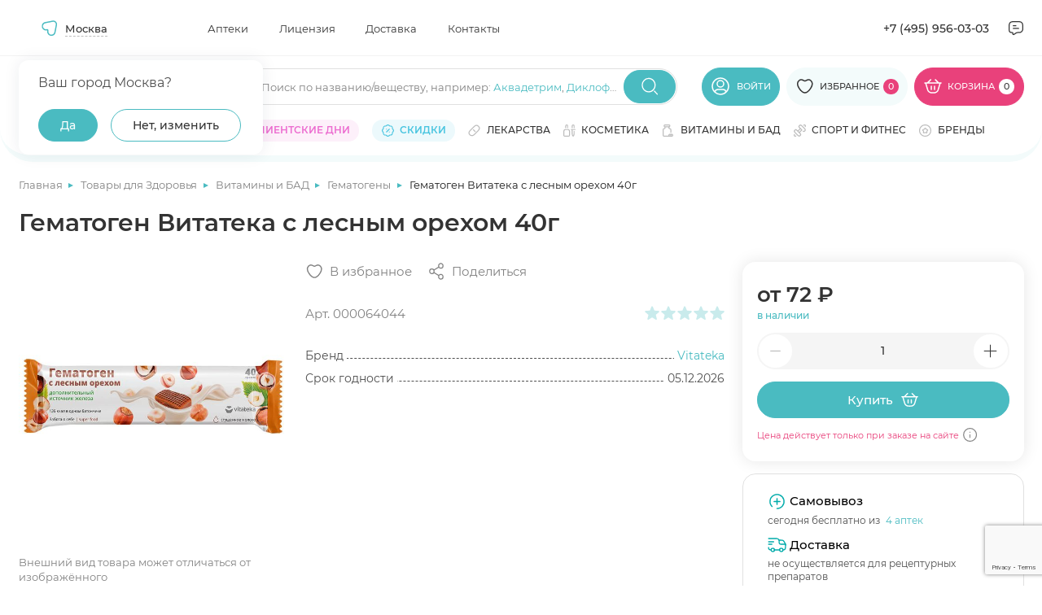

--- FILE ---
content_type: text/html; charset=utf-8
request_url: https://www.google.com/recaptcha/api2/anchor?ar=1&k=6Ldo0LImAAAAAJPYHb2zpTQROaY2r2fDGXOqBwbq&co=aHR0cHM6Ly9hcHRla2kubWVkc2kucnU6NDQz&hl=en&v=PoyoqOPhxBO7pBk68S4YbpHZ&size=invisible&anchor-ms=20000&execute-ms=30000&cb=r0ex54t1e8mg
body_size: 49706
content:
<!DOCTYPE HTML><html dir="ltr" lang="en"><head><meta http-equiv="Content-Type" content="text/html; charset=UTF-8">
<meta http-equiv="X-UA-Compatible" content="IE=edge">
<title>reCAPTCHA</title>
<style type="text/css">
/* cyrillic-ext */
@font-face {
  font-family: 'Roboto';
  font-style: normal;
  font-weight: 400;
  font-stretch: 100%;
  src: url(//fonts.gstatic.com/s/roboto/v48/KFO7CnqEu92Fr1ME7kSn66aGLdTylUAMa3GUBHMdazTgWw.woff2) format('woff2');
  unicode-range: U+0460-052F, U+1C80-1C8A, U+20B4, U+2DE0-2DFF, U+A640-A69F, U+FE2E-FE2F;
}
/* cyrillic */
@font-face {
  font-family: 'Roboto';
  font-style: normal;
  font-weight: 400;
  font-stretch: 100%;
  src: url(//fonts.gstatic.com/s/roboto/v48/KFO7CnqEu92Fr1ME7kSn66aGLdTylUAMa3iUBHMdazTgWw.woff2) format('woff2');
  unicode-range: U+0301, U+0400-045F, U+0490-0491, U+04B0-04B1, U+2116;
}
/* greek-ext */
@font-face {
  font-family: 'Roboto';
  font-style: normal;
  font-weight: 400;
  font-stretch: 100%;
  src: url(//fonts.gstatic.com/s/roboto/v48/KFO7CnqEu92Fr1ME7kSn66aGLdTylUAMa3CUBHMdazTgWw.woff2) format('woff2');
  unicode-range: U+1F00-1FFF;
}
/* greek */
@font-face {
  font-family: 'Roboto';
  font-style: normal;
  font-weight: 400;
  font-stretch: 100%;
  src: url(//fonts.gstatic.com/s/roboto/v48/KFO7CnqEu92Fr1ME7kSn66aGLdTylUAMa3-UBHMdazTgWw.woff2) format('woff2');
  unicode-range: U+0370-0377, U+037A-037F, U+0384-038A, U+038C, U+038E-03A1, U+03A3-03FF;
}
/* math */
@font-face {
  font-family: 'Roboto';
  font-style: normal;
  font-weight: 400;
  font-stretch: 100%;
  src: url(//fonts.gstatic.com/s/roboto/v48/KFO7CnqEu92Fr1ME7kSn66aGLdTylUAMawCUBHMdazTgWw.woff2) format('woff2');
  unicode-range: U+0302-0303, U+0305, U+0307-0308, U+0310, U+0312, U+0315, U+031A, U+0326-0327, U+032C, U+032F-0330, U+0332-0333, U+0338, U+033A, U+0346, U+034D, U+0391-03A1, U+03A3-03A9, U+03B1-03C9, U+03D1, U+03D5-03D6, U+03F0-03F1, U+03F4-03F5, U+2016-2017, U+2034-2038, U+203C, U+2040, U+2043, U+2047, U+2050, U+2057, U+205F, U+2070-2071, U+2074-208E, U+2090-209C, U+20D0-20DC, U+20E1, U+20E5-20EF, U+2100-2112, U+2114-2115, U+2117-2121, U+2123-214F, U+2190, U+2192, U+2194-21AE, U+21B0-21E5, U+21F1-21F2, U+21F4-2211, U+2213-2214, U+2216-22FF, U+2308-230B, U+2310, U+2319, U+231C-2321, U+2336-237A, U+237C, U+2395, U+239B-23B7, U+23D0, U+23DC-23E1, U+2474-2475, U+25AF, U+25B3, U+25B7, U+25BD, U+25C1, U+25CA, U+25CC, U+25FB, U+266D-266F, U+27C0-27FF, U+2900-2AFF, U+2B0E-2B11, U+2B30-2B4C, U+2BFE, U+3030, U+FF5B, U+FF5D, U+1D400-1D7FF, U+1EE00-1EEFF;
}
/* symbols */
@font-face {
  font-family: 'Roboto';
  font-style: normal;
  font-weight: 400;
  font-stretch: 100%;
  src: url(//fonts.gstatic.com/s/roboto/v48/KFO7CnqEu92Fr1ME7kSn66aGLdTylUAMaxKUBHMdazTgWw.woff2) format('woff2');
  unicode-range: U+0001-000C, U+000E-001F, U+007F-009F, U+20DD-20E0, U+20E2-20E4, U+2150-218F, U+2190, U+2192, U+2194-2199, U+21AF, U+21E6-21F0, U+21F3, U+2218-2219, U+2299, U+22C4-22C6, U+2300-243F, U+2440-244A, U+2460-24FF, U+25A0-27BF, U+2800-28FF, U+2921-2922, U+2981, U+29BF, U+29EB, U+2B00-2BFF, U+4DC0-4DFF, U+FFF9-FFFB, U+10140-1018E, U+10190-1019C, U+101A0, U+101D0-101FD, U+102E0-102FB, U+10E60-10E7E, U+1D2C0-1D2D3, U+1D2E0-1D37F, U+1F000-1F0FF, U+1F100-1F1AD, U+1F1E6-1F1FF, U+1F30D-1F30F, U+1F315, U+1F31C, U+1F31E, U+1F320-1F32C, U+1F336, U+1F378, U+1F37D, U+1F382, U+1F393-1F39F, U+1F3A7-1F3A8, U+1F3AC-1F3AF, U+1F3C2, U+1F3C4-1F3C6, U+1F3CA-1F3CE, U+1F3D4-1F3E0, U+1F3ED, U+1F3F1-1F3F3, U+1F3F5-1F3F7, U+1F408, U+1F415, U+1F41F, U+1F426, U+1F43F, U+1F441-1F442, U+1F444, U+1F446-1F449, U+1F44C-1F44E, U+1F453, U+1F46A, U+1F47D, U+1F4A3, U+1F4B0, U+1F4B3, U+1F4B9, U+1F4BB, U+1F4BF, U+1F4C8-1F4CB, U+1F4D6, U+1F4DA, U+1F4DF, U+1F4E3-1F4E6, U+1F4EA-1F4ED, U+1F4F7, U+1F4F9-1F4FB, U+1F4FD-1F4FE, U+1F503, U+1F507-1F50B, U+1F50D, U+1F512-1F513, U+1F53E-1F54A, U+1F54F-1F5FA, U+1F610, U+1F650-1F67F, U+1F687, U+1F68D, U+1F691, U+1F694, U+1F698, U+1F6AD, U+1F6B2, U+1F6B9-1F6BA, U+1F6BC, U+1F6C6-1F6CF, U+1F6D3-1F6D7, U+1F6E0-1F6EA, U+1F6F0-1F6F3, U+1F6F7-1F6FC, U+1F700-1F7FF, U+1F800-1F80B, U+1F810-1F847, U+1F850-1F859, U+1F860-1F887, U+1F890-1F8AD, U+1F8B0-1F8BB, U+1F8C0-1F8C1, U+1F900-1F90B, U+1F93B, U+1F946, U+1F984, U+1F996, U+1F9E9, U+1FA00-1FA6F, U+1FA70-1FA7C, U+1FA80-1FA89, U+1FA8F-1FAC6, U+1FACE-1FADC, U+1FADF-1FAE9, U+1FAF0-1FAF8, U+1FB00-1FBFF;
}
/* vietnamese */
@font-face {
  font-family: 'Roboto';
  font-style: normal;
  font-weight: 400;
  font-stretch: 100%;
  src: url(//fonts.gstatic.com/s/roboto/v48/KFO7CnqEu92Fr1ME7kSn66aGLdTylUAMa3OUBHMdazTgWw.woff2) format('woff2');
  unicode-range: U+0102-0103, U+0110-0111, U+0128-0129, U+0168-0169, U+01A0-01A1, U+01AF-01B0, U+0300-0301, U+0303-0304, U+0308-0309, U+0323, U+0329, U+1EA0-1EF9, U+20AB;
}
/* latin-ext */
@font-face {
  font-family: 'Roboto';
  font-style: normal;
  font-weight: 400;
  font-stretch: 100%;
  src: url(//fonts.gstatic.com/s/roboto/v48/KFO7CnqEu92Fr1ME7kSn66aGLdTylUAMa3KUBHMdazTgWw.woff2) format('woff2');
  unicode-range: U+0100-02BA, U+02BD-02C5, U+02C7-02CC, U+02CE-02D7, U+02DD-02FF, U+0304, U+0308, U+0329, U+1D00-1DBF, U+1E00-1E9F, U+1EF2-1EFF, U+2020, U+20A0-20AB, U+20AD-20C0, U+2113, U+2C60-2C7F, U+A720-A7FF;
}
/* latin */
@font-face {
  font-family: 'Roboto';
  font-style: normal;
  font-weight: 400;
  font-stretch: 100%;
  src: url(//fonts.gstatic.com/s/roboto/v48/KFO7CnqEu92Fr1ME7kSn66aGLdTylUAMa3yUBHMdazQ.woff2) format('woff2');
  unicode-range: U+0000-00FF, U+0131, U+0152-0153, U+02BB-02BC, U+02C6, U+02DA, U+02DC, U+0304, U+0308, U+0329, U+2000-206F, U+20AC, U+2122, U+2191, U+2193, U+2212, U+2215, U+FEFF, U+FFFD;
}
/* cyrillic-ext */
@font-face {
  font-family: 'Roboto';
  font-style: normal;
  font-weight: 500;
  font-stretch: 100%;
  src: url(//fonts.gstatic.com/s/roboto/v48/KFO7CnqEu92Fr1ME7kSn66aGLdTylUAMa3GUBHMdazTgWw.woff2) format('woff2');
  unicode-range: U+0460-052F, U+1C80-1C8A, U+20B4, U+2DE0-2DFF, U+A640-A69F, U+FE2E-FE2F;
}
/* cyrillic */
@font-face {
  font-family: 'Roboto';
  font-style: normal;
  font-weight: 500;
  font-stretch: 100%;
  src: url(//fonts.gstatic.com/s/roboto/v48/KFO7CnqEu92Fr1ME7kSn66aGLdTylUAMa3iUBHMdazTgWw.woff2) format('woff2');
  unicode-range: U+0301, U+0400-045F, U+0490-0491, U+04B0-04B1, U+2116;
}
/* greek-ext */
@font-face {
  font-family: 'Roboto';
  font-style: normal;
  font-weight: 500;
  font-stretch: 100%;
  src: url(//fonts.gstatic.com/s/roboto/v48/KFO7CnqEu92Fr1ME7kSn66aGLdTylUAMa3CUBHMdazTgWw.woff2) format('woff2');
  unicode-range: U+1F00-1FFF;
}
/* greek */
@font-face {
  font-family: 'Roboto';
  font-style: normal;
  font-weight: 500;
  font-stretch: 100%;
  src: url(//fonts.gstatic.com/s/roboto/v48/KFO7CnqEu92Fr1ME7kSn66aGLdTylUAMa3-UBHMdazTgWw.woff2) format('woff2');
  unicode-range: U+0370-0377, U+037A-037F, U+0384-038A, U+038C, U+038E-03A1, U+03A3-03FF;
}
/* math */
@font-face {
  font-family: 'Roboto';
  font-style: normal;
  font-weight: 500;
  font-stretch: 100%;
  src: url(//fonts.gstatic.com/s/roboto/v48/KFO7CnqEu92Fr1ME7kSn66aGLdTylUAMawCUBHMdazTgWw.woff2) format('woff2');
  unicode-range: U+0302-0303, U+0305, U+0307-0308, U+0310, U+0312, U+0315, U+031A, U+0326-0327, U+032C, U+032F-0330, U+0332-0333, U+0338, U+033A, U+0346, U+034D, U+0391-03A1, U+03A3-03A9, U+03B1-03C9, U+03D1, U+03D5-03D6, U+03F0-03F1, U+03F4-03F5, U+2016-2017, U+2034-2038, U+203C, U+2040, U+2043, U+2047, U+2050, U+2057, U+205F, U+2070-2071, U+2074-208E, U+2090-209C, U+20D0-20DC, U+20E1, U+20E5-20EF, U+2100-2112, U+2114-2115, U+2117-2121, U+2123-214F, U+2190, U+2192, U+2194-21AE, U+21B0-21E5, U+21F1-21F2, U+21F4-2211, U+2213-2214, U+2216-22FF, U+2308-230B, U+2310, U+2319, U+231C-2321, U+2336-237A, U+237C, U+2395, U+239B-23B7, U+23D0, U+23DC-23E1, U+2474-2475, U+25AF, U+25B3, U+25B7, U+25BD, U+25C1, U+25CA, U+25CC, U+25FB, U+266D-266F, U+27C0-27FF, U+2900-2AFF, U+2B0E-2B11, U+2B30-2B4C, U+2BFE, U+3030, U+FF5B, U+FF5D, U+1D400-1D7FF, U+1EE00-1EEFF;
}
/* symbols */
@font-face {
  font-family: 'Roboto';
  font-style: normal;
  font-weight: 500;
  font-stretch: 100%;
  src: url(//fonts.gstatic.com/s/roboto/v48/KFO7CnqEu92Fr1ME7kSn66aGLdTylUAMaxKUBHMdazTgWw.woff2) format('woff2');
  unicode-range: U+0001-000C, U+000E-001F, U+007F-009F, U+20DD-20E0, U+20E2-20E4, U+2150-218F, U+2190, U+2192, U+2194-2199, U+21AF, U+21E6-21F0, U+21F3, U+2218-2219, U+2299, U+22C4-22C6, U+2300-243F, U+2440-244A, U+2460-24FF, U+25A0-27BF, U+2800-28FF, U+2921-2922, U+2981, U+29BF, U+29EB, U+2B00-2BFF, U+4DC0-4DFF, U+FFF9-FFFB, U+10140-1018E, U+10190-1019C, U+101A0, U+101D0-101FD, U+102E0-102FB, U+10E60-10E7E, U+1D2C0-1D2D3, U+1D2E0-1D37F, U+1F000-1F0FF, U+1F100-1F1AD, U+1F1E6-1F1FF, U+1F30D-1F30F, U+1F315, U+1F31C, U+1F31E, U+1F320-1F32C, U+1F336, U+1F378, U+1F37D, U+1F382, U+1F393-1F39F, U+1F3A7-1F3A8, U+1F3AC-1F3AF, U+1F3C2, U+1F3C4-1F3C6, U+1F3CA-1F3CE, U+1F3D4-1F3E0, U+1F3ED, U+1F3F1-1F3F3, U+1F3F5-1F3F7, U+1F408, U+1F415, U+1F41F, U+1F426, U+1F43F, U+1F441-1F442, U+1F444, U+1F446-1F449, U+1F44C-1F44E, U+1F453, U+1F46A, U+1F47D, U+1F4A3, U+1F4B0, U+1F4B3, U+1F4B9, U+1F4BB, U+1F4BF, U+1F4C8-1F4CB, U+1F4D6, U+1F4DA, U+1F4DF, U+1F4E3-1F4E6, U+1F4EA-1F4ED, U+1F4F7, U+1F4F9-1F4FB, U+1F4FD-1F4FE, U+1F503, U+1F507-1F50B, U+1F50D, U+1F512-1F513, U+1F53E-1F54A, U+1F54F-1F5FA, U+1F610, U+1F650-1F67F, U+1F687, U+1F68D, U+1F691, U+1F694, U+1F698, U+1F6AD, U+1F6B2, U+1F6B9-1F6BA, U+1F6BC, U+1F6C6-1F6CF, U+1F6D3-1F6D7, U+1F6E0-1F6EA, U+1F6F0-1F6F3, U+1F6F7-1F6FC, U+1F700-1F7FF, U+1F800-1F80B, U+1F810-1F847, U+1F850-1F859, U+1F860-1F887, U+1F890-1F8AD, U+1F8B0-1F8BB, U+1F8C0-1F8C1, U+1F900-1F90B, U+1F93B, U+1F946, U+1F984, U+1F996, U+1F9E9, U+1FA00-1FA6F, U+1FA70-1FA7C, U+1FA80-1FA89, U+1FA8F-1FAC6, U+1FACE-1FADC, U+1FADF-1FAE9, U+1FAF0-1FAF8, U+1FB00-1FBFF;
}
/* vietnamese */
@font-face {
  font-family: 'Roboto';
  font-style: normal;
  font-weight: 500;
  font-stretch: 100%;
  src: url(//fonts.gstatic.com/s/roboto/v48/KFO7CnqEu92Fr1ME7kSn66aGLdTylUAMa3OUBHMdazTgWw.woff2) format('woff2');
  unicode-range: U+0102-0103, U+0110-0111, U+0128-0129, U+0168-0169, U+01A0-01A1, U+01AF-01B0, U+0300-0301, U+0303-0304, U+0308-0309, U+0323, U+0329, U+1EA0-1EF9, U+20AB;
}
/* latin-ext */
@font-face {
  font-family: 'Roboto';
  font-style: normal;
  font-weight: 500;
  font-stretch: 100%;
  src: url(//fonts.gstatic.com/s/roboto/v48/KFO7CnqEu92Fr1ME7kSn66aGLdTylUAMa3KUBHMdazTgWw.woff2) format('woff2');
  unicode-range: U+0100-02BA, U+02BD-02C5, U+02C7-02CC, U+02CE-02D7, U+02DD-02FF, U+0304, U+0308, U+0329, U+1D00-1DBF, U+1E00-1E9F, U+1EF2-1EFF, U+2020, U+20A0-20AB, U+20AD-20C0, U+2113, U+2C60-2C7F, U+A720-A7FF;
}
/* latin */
@font-face {
  font-family: 'Roboto';
  font-style: normal;
  font-weight: 500;
  font-stretch: 100%;
  src: url(//fonts.gstatic.com/s/roboto/v48/KFO7CnqEu92Fr1ME7kSn66aGLdTylUAMa3yUBHMdazQ.woff2) format('woff2');
  unicode-range: U+0000-00FF, U+0131, U+0152-0153, U+02BB-02BC, U+02C6, U+02DA, U+02DC, U+0304, U+0308, U+0329, U+2000-206F, U+20AC, U+2122, U+2191, U+2193, U+2212, U+2215, U+FEFF, U+FFFD;
}
/* cyrillic-ext */
@font-face {
  font-family: 'Roboto';
  font-style: normal;
  font-weight: 900;
  font-stretch: 100%;
  src: url(//fonts.gstatic.com/s/roboto/v48/KFO7CnqEu92Fr1ME7kSn66aGLdTylUAMa3GUBHMdazTgWw.woff2) format('woff2');
  unicode-range: U+0460-052F, U+1C80-1C8A, U+20B4, U+2DE0-2DFF, U+A640-A69F, U+FE2E-FE2F;
}
/* cyrillic */
@font-face {
  font-family: 'Roboto';
  font-style: normal;
  font-weight: 900;
  font-stretch: 100%;
  src: url(//fonts.gstatic.com/s/roboto/v48/KFO7CnqEu92Fr1ME7kSn66aGLdTylUAMa3iUBHMdazTgWw.woff2) format('woff2');
  unicode-range: U+0301, U+0400-045F, U+0490-0491, U+04B0-04B1, U+2116;
}
/* greek-ext */
@font-face {
  font-family: 'Roboto';
  font-style: normal;
  font-weight: 900;
  font-stretch: 100%;
  src: url(//fonts.gstatic.com/s/roboto/v48/KFO7CnqEu92Fr1ME7kSn66aGLdTylUAMa3CUBHMdazTgWw.woff2) format('woff2');
  unicode-range: U+1F00-1FFF;
}
/* greek */
@font-face {
  font-family: 'Roboto';
  font-style: normal;
  font-weight: 900;
  font-stretch: 100%;
  src: url(//fonts.gstatic.com/s/roboto/v48/KFO7CnqEu92Fr1ME7kSn66aGLdTylUAMa3-UBHMdazTgWw.woff2) format('woff2');
  unicode-range: U+0370-0377, U+037A-037F, U+0384-038A, U+038C, U+038E-03A1, U+03A3-03FF;
}
/* math */
@font-face {
  font-family: 'Roboto';
  font-style: normal;
  font-weight: 900;
  font-stretch: 100%;
  src: url(//fonts.gstatic.com/s/roboto/v48/KFO7CnqEu92Fr1ME7kSn66aGLdTylUAMawCUBHMdazTgWw.woff2) format('woff2');
  unicode-range: U+0302-0303, U+0305, U+0307-0308, U+0310, U+0312, U+0315, U+031A, U+0326-0327, U+032C, U+032F-0330, U+0332-0333, U+0338, U+033A, U+0346, U+034D, U+0391-03A1, U+03A3-03A9, U+03B1-03C9, U+03D1, U+03D5-03D6, U+03F0-03F1, U+03F4-03F5, U+2016-2017, U+2034-2038, U+203C, U+2040, U+2043, U+2047, U+2050, U+2057, U+205F, U+2070-2071, U+2074-208E, U+2090-209C, U+20D0-20DC, U+20E1, U+20E5-20EF, U+2100-2112, U+2114-2115, U+2117-2121, U+2123-214F, U+2190, U+2192, U+2194-21AE, U+21B0-21E5, U+21F1-21F2, U+21F4-2211, U+2213-2214, U+2216-22FF, U+2308-230B, U+2310, U+2319, U+231C-2321, U+2336-237A, U+237C, U+2395, U+239B-23B7, U+23D0, U+23DC-23E1, U+2474-2475, U+25AF, U+25B3, U+25B7, U+25BD, U+25C1, U+25CA, U+25CC, U+25FB, U+266D-266F, U+27C0-27FF, U+2900-2AFF, U+2B0E-2B11, U+2B30-2B4C, U+2BFE, U+3030, U+FF5B, U+FF5D, U+1D400-1D7FF, U+1EE00-1EEFF;
}
/* symbols */
@font-face {
  font-family: 'Roboto';
  font-style: normal;
  font-weight: 900;
  font-stretch: 100%;
  src: url(//fonts.gstatic.com/s/roboto/v48/KFO7CnqEu92Fr1ME7kSn66aGLdTylUAMaxKUBHMdazTgWw.woff2) format('woff2');
  unicode-range: U+0001-000C, U+000E-001F, U+007F-009F, U+20DD-20E0, U+20E2-20E4, U+2150-218F, U+2190, U+2192, U+2194-2199, U+21AF, U+21E6-21F0, U+21F3, U+2218-2219, U+2299, U+22C4-22C6, U+2300-243F, U+2440-244A, U+2460-24FF, U+25A0-27BF, U+2800-28FF, U+2921-2922, U+2981, U+29BF, U+29EB, U+2B00-2BFF, U+4DC0-4DFF, U+FFF9-FFFB, U+10140-1018E, U+10190-1019C, U+101A0, U+101D0-101FD, U+102E0-102FB, U+10E60-10E7E, U+1D2C0-1D2D3, U+1D2E0-1D37F, U+1F000-1F0FF, U+1F100-1F1AD, U+1F1E6-1F1FF, U+1F30D-1F30F, U+1F315, U+1F31C, U+1F31E, U+1F320-1F32C, U+1F336, U+1F378, U+1F37D, U+1F382, U+1F393-1F39F, U+1F3A7-1F3A8, U+1F3AC-1F3AF, U+1F3C2, U+1F3C4-1F3C6, U+1F3CA-1F3CE, U+1F3D4-1F3E0, U+1F3ED, U+1F3F1-1F3F3, U+1F3F5-1F3F7, U+1F408, U+1F415, U+1F41F, U+1F426, U+1F43F, U+1F441-1F442, U+1F444, U+1F446-1F449, U+1F44C-1F44E, U+1F453, U+1F46A, U+1F47D, U+1F4A3, U+1F4B0, U+1F4B3, U+1F4B9, U+1F4BB, U+1F4BF, U+1F4C8-1F4CB, U+1F4D6, U+1F4DA, U+1F4DF, U+1F4E3-1F4E6, U+1F4EA-1F4ED, U+1F4F7, U+1F4F9-1F4FB, U+1F4FD-1F4FE, U+1F503, U+1F507-1F50B, U+1F50D, U+1F512-1F513, U+1F53E-1F54A, U+1F54F-1F5FA, U+1F610, U+1F650-1F67F, U+1F687, U+1F68D, U+1F691, U+1F694, U+1F698, U+1F6AD, U+1F6B2, U+1F6B9-1F6BA, U+1F6BC, U+1F6C6-1F6CF, U+1F6D3-1F6D7, U+1F6E0-1F6EA, U+1F6F0-1F6F3, U+1F6F7-1F6FC, U+1F700-1F7FF, U+1F800-1F80B, U+1F810-1F847, U+1F850-1F859, U+1F860-1F887, U+1F890-1F8AD, U+1F8B0-1F8BB, U+1F8C0-1F8C1, U+1F900-1F90B, U+1F93B, U+1F946, U+1F984, U+1F996, U+1F9E9, U+1FA00-1FA6F, U+1FA70-1FA7C, U+1FA80-1FA89, U+1FA8F-1FAC6, U+1FACE-1FADC, U+1FADF-1FAE9, U+1FAF0-1FAF8, U+1FB00-1FBFF;
}
/* vietnamese */
@font-face {
  font-family: 'Roboto';
  font-style: normal;
  font-weight: 900;
  font-stretch: 100%;
  src: url(//fonts.gstatic.com/s/roboto/v48/KFO7CnqEu92Fr1ME7kSn66aGLdTylUAMa3OUBHMdazTgWw.woff2) format('woff2');
  unicode-range: U+0102-0103, U+0110-0111, U+0128-0129, U+0168-0169, U+01A0-01A1, U+01AF-01B0, U+0300-0301, U+0303-0304, U+0308-0309, U+0323, U+0329, U+1EA0-1EF9, U+20AB;
}
/* latin-ext */
@font-face {
  font-family: 'Roboto';
  font-style: normal;
  font-weight: 900;
  font-stretch: 100%;
  src: url(//fonts.gstatic.com/s/roboto/v48/KFO7CnqEu92Fr1ME7kSn66aGLdTylUAMa3KUBHMdazTgWw.woff2) format('woff2');
  unicode-range: U+0100-02BA, U+02BD-02C5, U+02C7-02CC, U+02CE-02D7, U+02DD-02FF, U+0304, U+0308, U+0329, U+1D00-1DBF, U+1E00-1E9F, U+1EF2-1EFF, U+2020, U+20A0-20AB, U+20AD-20C0, U+2113, U+2C60-2C7F, U+A720-A7FF;
}
/* latin */
@font-face {
  font-family: 'Roboto';
  font-style: normal;
  font-weight: 900;
  font-stretch: 100%;
  src: url(//fonts.gstatic.com/s/roboto/v48/KFO7CnqEu92Fr1ME7kSn66aGLdTylUAMa3yUBHMdazQ.woff2) format('woff2');
  unicode-range: U+0000-00FF, U+0131, U+0152-0153, U+02BB-02BC, U+02C6, U+02DA, U+02DC, U+0304, U+0308, U+0329, U+2000-206F, U+20AC, U+2122, U+2191, U+2193, U+2212, U+2215, U+FEFF, U+FFFD;
}

</style>
<link rel="stylesheet" type="text/css" href="https://www.gstatic.com/recaptcha/releases/PoyoqOPhxBO7pBk68S4YbpHZ/styles__ltr.css">
<script nonce="34pHYRgS6ExmxENVLNIXCQ" type="text/javascript">window['__recaptcha_api'] = 'https://www.google.com/recaptcha/api2/';</script>
<script type="text/javascript" src="https://www.gstatic.com/recaptcha/releases/PoyoqOPhxBO7pBk68S4YbpHZ/recaptcha__en.js" nonce="34pHYRgS6ExmxENVLNIXCQ">
      
    </script></head>
<body><div id="rc-anchor-alert" class="rc-anchor-alert"></div>
<input type="hidden" id="recaptcha-token" value="[base64]">
<script type="text/javascript" nonce="34pHYRgS6ExmxENVLNIXCQ">
      recaptcha.anchor.Main.init("[\x22ainput\x22,[\x22bgdata\x22,\x22\x22,\[base64]/[base64]/[base64]/[base64]/[base64]/[base64]/KGcoTywyNTMsTy5PKSxVRyhPLEMpKTpnKE8sMjUzLEMpLE8pKSxsKSksTykpfSxieT1mdW5jdGlvbihDLE8sdSxsKXtmb3IobD0odT1SKEMpLDApO08+MDtPLS0pbD1sPDw4fFooQyk7ZyhDLHUsbCl9LFVHPWZ1bmN0aW9uKEMsTyl7Qy5pLmxlbmd0aD4xMDQ/[base64]/[base64]/[base64]/[base64]/[base64]/[base64]/[base64]\\u003d\x22,\[base64]\x22,\x22wrITw5FBw6PDkn/[base64]/DucKJw7PDthfCl8KCw5rCqFrDqsKewrkVTVdgKE4mwoPDn8O3axHDgBETZcOGw69qw5kqw6dRPVPCh8OZLk7CrMKBFsOHw7bDvQdyw7/CrEdPwqZhwrTDuxfDjsOGwotEGcK1woHDrcOZw7rCtsKhwopuPQXDsC9sa8O+wpTCucK4w6PDsMK+w6jCh8KnPcOaSEHCosOkwqwmC0Z8H8OlIH/CksKkwpLCi8OJS8KjwrvDvn/DkMKGwqbDnld2w7/CrMK7MsOjNsOWVFlgCMKnUi1vJhbCr3V9w45gPwlzIcOIw4/Di2PDu1TDtcOJGMOGRsOGwqfCtMK4wqfCkCc2w7JKw70VdmccwoHDt8KrN3IJSsOdwohjQcKnwofChTDDlsKML8KTeMKxUMKLWcK5w4xXwrJvw48Pw640wrELeQbDuRfCg05Vw7Atw5osPC/Cm8KrwoLCrsOeBXTDqT7Dn8KlwrjCuQJVw7rDpMKAK8Kdd8O0wqzDpUhMwpfCqCnDpsOSwpTCtsKeFMKyAxc1w5DCqXtIwogowoVWO2RWbHPDqsOrwrRBRTZLw6/ClR/DijDDhxYmPm5uLQAqwqR0w4fCkMOCwp3Cn8KGT8Olw5chwrcfwrEiwofDksOJwrXDvMKhPsKtIDs1WURKX8Olw4dfw7Mhwp06wrDCtBY+bGNud8KLI8K7SlzCusOIYG5Gwo/CocOHwpbCtnHDlUvCvsOxwpvCtsKLw5M/[base64]/CkTDDnWdbDlZ5csO4dMOLw4N2J2XCgy9cB8KGSiZUwpgJw7bDusKfBsKgwrzCksKBw6Nyw61+JcKSDHHDrcOMbMODw4TDjzHCi8OlwrMBFMOvGg7CpsOxLkZuDcOiw5/[base64]/CqGLDlsKYw5zDrV7DuVnCh8OwRGhUGcK8w4AlOGzDjcKqwowRGC/[base64]/[base64]/DtMOnw7cDGnPCl8KYI00sLlHDpcK5w6kJw617NcKZTkDCoEQ8a8KHw7/DiG9RJU0sw4rCpw90wqF1woTCp0TDsXdDEcKqelbCpsKrwp8MTArDkALChTFiwq7Du8K5V8OHw6xow4zCvMKEIXIWIcOFw4DCpMKHRMOxURTDvGcZQ8Kiw6/CnhhBw5gRwpUrcXbDp8ObchLDpHNcecO/[base64]/Cm8OZwo/CmX/DisOsw43CpMKXQG5CRRHDuCLCnMKEQD7DgB3ClAPDtsOPwql+wrxtwrrDj8KSwrLDncK7J0fCq8KGw49IX14/wpV7ZsOZN8OWPcKewokNwrrDhcO/w5RrecKcwovDpiUuwrXDjMKIW8KrwooEdsOON8KrDMOzY8O3w67DtnbDisKzK8OdfzTCtEXDunItwotSw5/[base64]/[base64]/DgMOSwqPDr8OyGnkmZMOaw6NUDQplwrUsecKwbcKCwr9tasOzcxcBYcKkMsKcw77Do8ObwocCNcKbCErDk8OiPTvDscKOwovCjTrCksOUIw5qKcOgw6XDmi8Qw4HCicOxWMO4w5dHFsK3aELCosKvwojCnCbCgANvwp4SeGhRwo/[base64]/CgxN/[base64]/CnEFawqJ8UBwyw7wCw4DCvS9eWzZXw7Ntc8OqN8KnwoXDgMKMw6Z5w6LDhRXDt8Omw4gUCsKZwpNew7p1E1Rxw58GfMKtGDvDhsOgLsKIJsK4PsKGP8OxVCDDusOJPMOvw5MqEDouwrLCuEvDpyLDnMKRHgbDsG0NwqFDOsKdw4ovw5tqSMKFHMOBAyEjFw5fw4oawp/CixbDrl9Ew63Dg8OVMAcCU8KgwrLCk3t/w4oJXMKpw7LCvsKsw5bCkXHCjHpeT0cKBMKBAcK+e8KQd8KGwoxCw5Z/w4MgKcOvw4xXJsOqUENqR8OZwrYAw6rChydoVC1uw6Rjw7PChCxOwoPDncKETScYOsKjBl7CkxzCl8KhfcOECEDDhkHChcKnXsKcwoZBwpzDvcKTKnjDrMOVD0cywrt+bGXDlkbDmlXDh1/[base64]/CssO5FGPCusKpwoEuXkUIOyNvw7sVa8KMQXRcE1QCNMOKI8K7w4I3VAzDo0QYw7MjwrIbw4vCnGrCmcOOAkEYKsKrFx99GEbDmnNGMsK0w4ULf8K+S2jCiS0DAhXDq8OZw47DmcK0w6rDlHHDisK+F1/CvMOzw6fDhcKsw7N/NVgcw5RnIMK3w40+w7IgC8OFDDjDrsOiw5bDgMOtw5bDsFBHwp0SBcOrw5vDmQfDk8OkK8Oqw4lpw4MBw6MAwoRbTgjDt3EEw5xzccO/w6hFF8KWTMOEGDFow4LDlDTChV/CrwnDjybCo2nDmFMEcXvCiHPDhGd9YsOOwpcDwrB/[base64]/w6jCjSlpEMK2w43CnSVvFi3Dn8K0woATw5XDhllvAMKXwq/[base64]/DrkMTw458w7HCujvDo8KwX8K0w4/DiMK0w6wQEiR3w65hacKzwrbDvXzCs8KWw6E0wqXCjsKSw6PCqTxiwq3DlzgXA8OTaiQjwpfClMK/w4nCix9lU8OafcOZw41XesOTEFcZwrt5QcKcw4Nzw75Cw6zDrG8Xw4vDs8KewojCgcOiIG4uKcOTWA/DljLChzdIwr7DoMKawobDtGPDusK/[base64]/DrsOlw4oywrnDt8OyTwvDmsKaw5cUasKQwpDDiMK+Ei91VzDDuFMWwrR2esK5OsOEw7svw4Atw4TCpMKbLcOpwqVawojCgsKCwqg4w4PDiGbDmsOyVkZ6wo/[base64]/DlEnDlcOyTnHCjUjDsgV5KsO9wojDnEENwoPCvMKVOndTw5PDrMOKR8OPcCTDhTXDjwkiwqEOZGzDncK2w5Ipdg3DjhjCr8KzBWzDt8KWMDRIVMK7LhZKwqfDusOhHG0iwpwrRiMVw78pBg/DnsOSwqAMOsO2w4vCjMOZFjDCpcOKw5bDhxjDnMO4w5c7w74cDW/CjcKTC8OZRDjCicKxCUTCusOswoZRehc1w7YINlMzVMOVwqVHwqjCmMOsw5VUWxrCq0MQw5MLw7I5wpIiw7BKwpLCgsO5w5AWf8KHFSLDhMKswqBswp/DvXLDmcO5w7olPDUSw43DgMKWw6ZEVzgUw7zDkmDCgMOWKcK0w6DDtgBwwoVzwqMtwrXCjsKvw6JqaUvDqDnDrQ/DhsKuf8K0wr49w6HDj8O+IgjCj2LCnG7CkkXChcOlWsOqf8KxaA/[base64]/Do8OVwqXCiSpxwrHCr8KLe8OywrTDj8Oaw5Bdw7LCncKtwqI2wrfCqcO1w5dxw5jDs0ogwrPCssKhw7pgwpgpw7sZC8OPQxbClF7DisK0w4I7w5bDsMKzcH/CucK2w6jCvxBVccKiwol7w7LDucO7bsKTO2LCkzDCu13DinEHQ8K6aArCnMK2wq5uwpkrV8KcwqjDum7DmcOJEW7DrVY/[base64]/CgcOcw4dzw5HCpinDlsKmwpA4O1QBwrt0c8Khw5/CiX3CnWbClBvDrsOuw5JTwrLDtcOmwp/CsjltSsOiw53DjMKywrBEL1nDnsOswr8ObMKDw6bCnsODw4rDo8K1w4PCmRHDgMKAwp9kw6RBw58XEMO/f8Kjwol5fsK1w6bCiMOjw6kqUTc3ZybDm1fCplfDrn/[base64]/CocOzwr3Dv8KUw5/CiMOwRURqDB/CkcO9PSpNTDARdxdsw73CgsKKRgrCm8KFHUTClB1owo4ewqTCs8KwwqRrH8Klw6AHVDzDisOyw69meDjDintxw5bCnMOew7XCtRPDunXDj8K1wrw2w4p8STYzw5bCvinDtMKawqdUw7rCpsO4X8ObwrJNwqUSw6TDsWjDg8OQNn/[base64]/Dp1jDh8ORwo7DjUMZfMK+w47DqEFgw6htd8Orw5cABcKIKwZxw5I2a8O0CjBfwqcfwqJmw7ADRxMHNzzDjMO7ZyjCuDsXw6HDqsKzw6HDhHDDvGvCpcKYw4AMw6/DqUdJBMOOw58gw4bClTDDjDzDqsOxw6bCpQ/CksOBwrfCp3XDr8OFwpzCjcOOwpPDtUcLXsOxwpkmw53CoMKfUm/Cl8OeCWXDmhnCmTA8wq7DoDDCtmzCtcK+Tl7ChMKzwoJkPMK0Ngw/EyHDnHIwwolzBETDg2/DgMOKw4kvwrpiw7tnEsO/[base64]/[base64]/wo3DrFUJwo0kwq3CpcOZfsOmw5TCpichw6Jbc0LCmiXDmgBowq8CFWPDpSQxw65swr12WsKnQkcLwrI1N8KrakgFwqtiw7fCgREfwrpuwqEzwoPDnm5UFg83M8KIUcOTEMOqIjYFe8Kjw7HClcODw6tjHcKyA8OOwoPDrsOUd8OEw7PDtSJzO8OJCmxtZ8O0wpMwUi/CoMKEwoEPVEB5w7JFK8KEw5VnPsKrwo/DilcUfFcsw4QdwoMyFnpsfcOfe8OCIxHDh8KQwq7CrFtNOcK9VlA2wovDnMK9EMKeZcKiwq1jwq/[base64]/[base64]/CqS3DiinCqzbCoWBfwoRkQHZew4fCqMKcRB3DgcOuw4TCmUx+wpMqw6vDvhDCqcKsUMOCwonDgcKQwoPCiUXDm8O6wqdXMnjDqsKrw43DuwlXw55pJg7DhydfS8OAw5PDrHh2w6ZoAXfDucK/XTt4YVAGw5XDq8KrQx3DpQVaw64Cw4HCtcKeS8KEC8Kyw5l4w5NRKcKVwrzCnsKkaSjDkXbDpxB1wrDDny0JMsK9WH9PLUtmwr3Cl8KTOUJQUj/CqsKLwr4Ow6fCqsOEIsKLYMO6wpfChwRgaELDjxpJw70bw7fCjcOwVBQiwrTDhmYyw5XCo8K8OcOTX8K9RBpfw7jDoh7Cs2PDoWQrBcOpwrNKXHITwrV/PS7ChjVJbcKDwq3DrD1PwpPCtgHCqcO/wqbDvhvDtcKEPsKrw5HDoAjCk8Onw4/CiR3Cg3x7wrIAw4QNenrClcOHw4/DgsO9TsOwFhTCgsO1SGdow7ADHWjDtw3DglE5KMK5NFbDjgHCjsKOwqvDhcKAXU5gwrrDn8KYw59Kw7wVwqrDsh7CoMO/w7lBw5o+w7RMwqYtJ8KtLBfDi8OWwrLCpcONOsOewqPCvFEqYcOGbHDDvmR5WMKAFcOow7hUfVdVwpU8w5rCscO9ZlHDrMKfcsOSLMOfw4DCh31ZYcKZwox/Hl/CohbCshDDjMOGwrZUCj3CncO/wpXCrRdXc8KBw67DgMOGG17Di8O/w61mNEImw70ww5zDr8OoH8Oww4HCgcKrw5U7w6Jlwr5Tw4LDocKqFsO/KGTDjMKcZUQ+ACrCsDk1biTCqMKsfsO3wrstwot2w5xTw7DCqMKXwqhZw7/CucO4w5Fsw63DvMO8w4E4NsOpDcOtUcOlP1RROzHCpsOsFcK6w6XDvMKfw6PCrCUWwpDCtSI3CUDCkVXDmEvCpsO7YBbChMK7JhcRw5XCu8KAwr5lecKkw7wKw4Qiwq8USyNwT8Kawq9bwqjDmEfDucKyPRbCuB3Dg8KGwrhlbk0uEzLCpMO/K8Ome8O0d8Ocw4cBwpnDs8O0aMO2wrhIOsO7MVzDrz9swozCvcOBw4cnw4TCg8KuwrkMZ8KMdsKJGMK5ccOmPwXDtjlqw7Ntwp/[base64]/wr9Uw7ALwrZKc2RRXsOgaMOcwpt2wqxRw5zDk8KRKMOOwod8IjkeaMK+w75YBA1lchIVw4/Dj8O5C8OvPcO9FW/CkjrCvsKdGsKOPB4iw5PDusOYfcOSwqJvG8KxK0nCjMOgw47DlkXCqy0Cw5HCqMOsw6o4T3trd8K6ZxTCnjnCp0QVwoPCicK0w6bDkxfCpHJbLEZBZMKhw6g6QcODwr5swrJDasKawq/[base64]/CqXPCk3zCtg/Dp3U7wrsrejXCrsKIw67CocKMwqJoNB3CksKqw5HDlGF/K8KQw6TCkRUDw6FIVg8cw4Que1jDolNuw4QcEA8hwqHCpnILwpp9V8KvLBLDj1fCv8O1wqLDncKRccOuw4kQwp7CrsK3woZ5MsOrwofCh8KWA8KUUDXDq8OlUCzDok5HEcKDworCmsOea8K+a8KBwrPCrk/DvkrDnhTCvlzCk8OyGg8jwptBw5TDu8KSBXPDmXHCixUPw6fCtMOPPcKmwps8w58kwpPCh8O8csOrLmDCmsKaw5zDswDCpWDDkcKRw4xiJsO4TU85Z8KtKcKqXsKpL2YOB8K6wrw0Cl7CpMOfXMOCw7M/wrMIbSQkw4dKwprDisKmUMKLwoIdwq/[base64]/DpCc0DcOtwo7DvMORw6JzR8OuBMOYwqTDiMOwcDllwo7DjkzDhsOaf8OYwq3CuUnCqQ9OOsOoHwQMDcOuw5AUw6IwwrXCm8OQHBB5w4DCpiHDiMKtUAohw57CjjTDkMOWwpbDuwHCtDY2VG/DvSopCsKQwp7Cgw/Di8K+GgDCngJUKWh2VMKubEjClsObwpJCwqgnw6BSKsKCwpXCtcOvwrjDmnzCgQEdKsK6NsOvH2LCl8O3fChtQMOrQSdzGTDDhMOxwoDDtV/[base64]/AzbDl8ORw4IRQTLDp18+DC4ZXMOyEibCqsKCw7RDcjlINVPDq8KjCsKfPcKMwobDlcOPPETCn0DDuBhrw4PDqsOHW0XDozIKSUXDgGwBw7okDcOJBibDlzXDo8KSBCArTkHCmApXw7U6dFtxwoRbwrEdTHjDrcOxwrfCq2YSWsKCOsKdasOuSl06FsOwFcKKwod/[base64]/ccKCw7HDj8OyfMOCTMOvLcOYIhRUT20nwpfCqsOmPx9vw7DCuQbDvcKkw6bCq1vChGlGw6JLw654DMOwwoTChCslwqjDjjjDhsKAMcOMwqohCsK/cShhOcKRw6VgwpfDiBHDmcO/w7DDjsKcw7Ygw7/ChErDnsOnKMK3w6DDncOKwobCgkfCpVFFX0HCuwkHw6saw53CnDLDtsKRw5rDuR0nHcKcwpDDpcKlA8OlwoUdw5fDucOnw77DisOGwofDjcOHEjU8RTYFw40yI8OkEMONUxZZAyYNw4LChsOgw70kw63DrS0vw4YDwq/CjnDCqgNSw5LDtAbCgcO/XCBRIAPClcK7Q8K9woA5bMKowozCrDLCi8KHDcOcWhHDjRQYwrvCvD3CiTx/MsKLwrPDr3TDpcOcLcOZRHYiBsOww5AoBTTDnSTCsldCO8OGMcOVwpbDvRLDhsOPWCTDminCmXNiesKEwozDhAbChjbCt1XDiUfDmWDCrgJ/ADrDnsKWA8O3wojCh8OgS30OwqnDkMO1wqUwWh4UM8KOw4NjKcO+wqtaw7HCtsO6FHgFwqLDoiYHwrvCh19Iw5AawppBTy7CgMOnw4PCgcK4eC7ComTCn8KSAsOxwoBjSGHDlwzDjkYbEcO4w6hvUcKACg3CuQPCrkR/w7BfByvDpsKXwrUcwqPDg27DrkdUbVwiNcOpayUEw7FjMsOZw4hpwp98fi4Hw4gmw4XDgcO4E8Oaw5fCuS/[base64]/DjTzCkcO4AsOlMAHDhsK5w5zDlTlQwpwpFD14w5UidsOjGcOiw6M1OhhYwqt+FTjCumVkZ8O5UTA+LcKkw4jDqF17Q8KjWsK3X8OnKiHDjFvDgMKFwonCh8Kvwp/DosO/VMKawrsCS8KCw68iwqXCrCYVwoRIw4vDiijDtQEEMcOxIMOPeSZrwpEkZsKVHMO6KBtWF1bDjS/DkmzCtxLDocKmScKKwo7CoCc4wokvYMKFEhXCh8O0w5xCR0Rwwrg7wppfKsOWwrMVME3DlSEkwqxjwrMmej4rw7vDqcOEW0nCmQzCiMKud8KVO8KLFghEbMKDw6fCscOtwr94QMKSw5kXEDszeCTDs8KpwoVhwrMbKcK0w7Y1DUUeCgnDowtbw57ChsObw7/[base64]/CjStVIHVAJAQ2OsOuwp1xw5ckwrTDtMOEC8K1DsOzw4LCoMOnfFXDjcKPwrrDgQAjwqVnw6DCrsOgIcKIAMOEHSNIwo5Kf8OJEXsZwp3DuzrDil97wpZCKXrDusKkIWdHPwDDgcOmw4ArdcKmw6DCmsOZw6TDoh4LdEjCvsKHwoTDvXAiwovDoMOPwrwLwp/DtMKzwprCm8K1Rx5gwr/ChHHDplcgwovCn8KDwpQfFMKXw69wGMKFwqEkCcKfwqLChcK9eMO2OcKTw4rCpx/[base64]/ECnCjcKlKsOUZ0vDg8KBasO4XMKjflTDvTnDvsKnZ1QuTcORccOBwqnDmknDhkFBwp/Di8OfRcOfw53Dn1jDk8KRw4DDrsKFfsOJwqHDpQZpwrdzacKPw7TDhFFASF/Do1xnw5/Cg8KKfMOOwoPDkcKWS8Kxw6ZyD8OkasKdYsOoOkFjw4trwpA9woxCwofChXF2wo4SE2TCuw8kwpjDocKXJAITPCJJZGHDjMOuwpHCoQNyw4hjIRx4QU0jwoV+cAczF3snMk/CogBLw5vDqQ7Cn8Oow6DCpkQ4fEM8wpDCmErCjsOpw7Rtw4BBwr/Dv8KuwpgJeinCtcKdwqwPwrRnwr7Cs8Kyw4jDpmhSUxApw7BHN14kVAHDjsKcwpFSZUdIRUkBwr/[base64]/Kn7DocOlw4dmR8KBwrI0Q29Jwpprw7g1csOOYRrDpH41bsOvIRELQMO7wqs0w73Dv8ODWQzDvwLDgzTCkcO7IynCr8Ocw4HDsFXCrsOjw4fDsT8Sw6zDlsO+IzNgwr8uw49dAEDDuA19B8O3woBywp/DjR1Vwo14ScKSE8OwwovDksKGw7rCoSg6wpZKw7jCiMKvwq3CrnvChsK6S8O2wojCgXRELk4/[base64]/Cpg0VwoFZwrrDrBU7w4gQYC0nY8OZwo0Dw686w649BlhLw4FhwrFqcUsWBcOrw7HDkEh6w6Jzfxo0RnvDhMKLw4JWIcO/BcOvI8OxLsKgwrPCozYswpPCvcKZLMOZw4lzC8OxcztOAmdLwrtrw6ZUPMK7d1jDsTEqJMO/[base64]/TcOmw6VMUidxCVLCqMOzZmwJKDDCsWw4w7vCiSNXwqPCqTfDrQFmw6PCosO6UBvCtMO2RsOVw7duRcO/wqMpw5hEw4DCtsOJwrZ1fSTDrMOoMlkjw5HCviliGMO3MAbCnBIHUhHDmMKlNQfCssOrwpsMwrTDv8KBd8OlRhDDjsOFMXNoIXgeRcOMI30Tw7B9BsOSw43Cjld4KXPCvQHDvDAjfcKRwopjUEsRZD/CisKww7EeLMK3d8O8OwVtw5NKwpHCqinCvMK8w6DDhsKVw7HDnTUDwprDp00Twq3DhMO0RMK0w47ClcKkUnTCtsK7bsK/CMK5w7J4esKwYEzCssKeMSDDpMOYwoHDhcOAEcKEw7rDkFLCvMO4UMKvwpU+BGfDtcOJM8OvwoIlwo9Bw40SFcK5e392wohWwq8FNMKewpvCkjU6WsOYfAR/[base64]/CkT3DksKmwpjDt1HCkMOyUDFTJyzCuRbCkcOQJ8KSHE3CkcK9WEE3csKIKkbCgcKfC8O2w6RpYGQYw5vDr8KWwrPDpVk/woTDqcKMJsK/K8K4RTrDvWUzUiLDm3jCoB/ChTYXwrI1EsONw4JqVcOAccOrG8ORwqNGBGrDuMOew6RLPsOBwq5pwr/Cm0dVw7fDrSlGVWF/JAzDn8KHw5ckwoLDjcOdw7ohw53Dh2IWw7QMZMKiZ8OBS8KDwqHCksKFKQnCilw3wr0wwrxIwrkQw59GFMOPw43DlxctF8KwWWLDrMOTJFbDn35LfmXDsSvDpmbDscK/woxkwrJvAArDqX8+w77Ci8Klw6FsfsKJaBXDnhPDq8O4w7kyWcOjw4R+dsOAwqnCgMKuw4/[base64]/DmQ9tFxZ/[base64]/[base64]/[base64]/DgCvCsMORaxbCkxPDkGFANcOBwrLCo8OzwpVOw743w652Q8OIbcKdRcKCwoMwXsK7wpRMKQ/[base64]/[base64]/KkI0KgVxwrHCkGPCmMKlcyXDv1DDnmMsTz/DmAIBPcKwScO3PkvClnvDsMO3wqVWwrEjIBvCtMKdw7sBCFjCnBzDvWd5I8OCw5HDsDx6w5PCrMOkK1gLw6XCs8OeS0zCglULw5lWdsKMccKWw73DmETDucKnwqXCv8Knwop8asOrw43CnT8Nw63DpsO0bS/CrDY0LyHCknzDlsODw69JIDjDiDHDucOAwphFwovDnGDDvi0DworDuxHCm8ORFwENMFDCtxTDscOpwr/[base64]/IsODYW7DisOcwo9KT8OMCAxRw7LCoMKqEsOWw4TCtx7CuU0HGTc5Jw3Dj8K7wqLDrxxBbcOJJ8O8w5bDrsO5CcO+w5YzAMOOw6o9wodGw6rDv8KNUMOiwqTDgcKeW8KZw6vCmMKrw5/DpEzCqDEgw6AXMsKjwpnDg8K/[base64]/Cp1hvARLDhsOCMw/DoVzDshdbwr8vehLCnm8Bw6rDnBgqwpvCvsO6w6vCig/DvsKIw4hBwpzDucO7w5Bgw5dCwo/[base64]/DskHCq8KSHcK3wqzCik9Uw57CjcOVw41uH8KiP1rCtsKRMlZpw47DiStsW8KXwoZ+fcOpw7NKwplKwpUAwpx6RMKpw5TDn8KZwrTCh8O4N0/DgDvDmEvCg0hEwqLDo3Qve8KxwoFUbMKkHxI0AjhHCcOdwobDosKSw6PCqcOqesOIDn8ZC8KaIlc8wpPDjcOew6jDjcOhw7YZwq1JMMOmw6DDmAfDu3ZTw6RXw4JHwq7CuV0wFElow5xiw6/CqMKCXUkiKcOZw4MhAU9Ywq55w6oNCXQ/woXCuA7DhEYLFcKTawvCv8O4NFJ3O0bDqMKIwpzCngtOfsK+w73CpRlvEkvDhwzDiDUHw45rB8KUw5bCmcOKKiIGwpLCmyjCkUBfwpEgw4TClWUSPxo/wrLCgsKcL8KeEBvCh1XClMKEw4HDqmoBGMOjY3LDv1nCv8OrwpA9XQ/CrcOEdhYYXBPDo8OQw59yw5DDqsK+w7LCv8OrwrDClADCmkQABnhKw5LCiMO/E23DpMOqwpd6wrHDr8OtwrXCpsOqw5vCrMOvwrLChcKPGcOTdcKGwo3CgXpYwq7CljM4f8OQDDA/HcOnw5h/[base64]/[base64]/[base64]/Cj8K4YsOVETTCnzTCgMKEHCHCgcK0wqbCr8KzYMORbcKuF8KwdDDDrcK3WwlpwoVjEcKRw4IOwqLDkcKREjB2wqd8bsKdZcKgSmXCkmjDjMO3eMOTbsOICcKlRF4Rw7Fzw518w6lLQMOcw7/DqU3DhcOVwoPCkcKhw5DCtMKDw63CvcO1w7HDmhhgUGoXQsKhwpJKenfCgR7Dqy3ChsK/EsKow7oqXMKuCMOcTMKRb0VrJcONBFp1MTjCmCXDuw9sLcOiw6zDk8Oww7VMEn/[base64]/DtBfDsMKYw6M6w4NrCsOMPMKEcMOpGgfCgx7CmcOWBR1Sw61Ww7gpwpvDuggiShkZJcOZw5dZeiXCi8K/YMKYEsOMw7V/w6DCr3DCqmrDlnnDmsKEfsKfXEc4EC4dIsK6M8O/GsOlGGsZw5TChVLDuMOxdsKbwr/Cg8OBwox/[base64]/Dtgl8wqzCo33CngrCrcKbw7syw4QbLUNBPcOcw5XDsxMSwqPDuCtdwqjCnhAiw5MjwoJ3w40Rw6HCr8KaC8K5wqN0Wi08wpLDjSbCgcKAQG1iwqbCugwZPMKAOBdkFxNLFsOowr7DrsKmdsKew5/DpTrDgjjCsykrw6LCtiHDghHDlsOQeF4qwqPDuhbDvSDCtcKwZSsvdcKpw5EKHS/DjcO2w43Cs8K+acKvwrxufA8UViLCgAjDh8OlNcKZNT/Cl05/L8KfwpJRwrV7wqTDpsK0wpzCrsOBXsO4JE7CpMO3w4jCugQ6w64UYMKRw5RpQ8ODYFjDlG7CnCdaL8K3RyHDv8KewrjDvD3DgSTDuMKKTTIfw4jClSLCmH3Chz5xcsK8R8OvBVPDucKdw7LDncKlfQTChFsxC8OnPsOnwq9+w5/Cs8OdPMK9w4XCiTHCmhHCj0oOVcO+Ui4ow7fCmCdIacOewp/CkSzDnQlPwo9Swp4uVknCg2bDnGXCsSTDhFrDhR/Cq8Orwo0Xw5tVw5jCjDxLwp1Gw7/ClkDCv8KQw4zDlMO/ecOtwqBmAwx+wqvCmsODw5w5w6LCi8KpGgLDjCXDgW3CmMOWR8OAw6hrw5J8wpxLw4UZw6dOw6XDpcKOY8O/wrXDrMK/UcK4Z8KbMsKUJcO3w4zCr1AKw788wr8Dwp3CiFjDpUfDnyjDmnHDlC7CqC0gX3QMwobChTTDhsKhKQsBCCHDvsKhXgHDoSfDsjzCkMK5w6/CqcK8AGvClxEJwosew6FBw6hOw75KT8KlVV9qJnbCuMKMw4VSw7QIMcOkwoRGw7rDrFrDncKDLMKFwqPCvcKwE8Kpw4/CscKPfMO0U8OVw43DoMOjw4Alw78ww5jDi10Kw4/DniDDgsKHwoR6w7fCl8OSd3nCj8OvNynCmlfCpcOZKyfCrMKywojDu0ouw6t5w5EDGsKTIm1FWA8Sw45Xwp3CqVg4S8OES8KLZsO1w6LDpsOIBBnCtsORd8K/KsKawp4LwqFRwprCr8K/w5d0wpzClcKcwrlwwrrDpWTDpRMqwrNpwqodw4XClQlVS8KTw5XCqsOCRXAjQsKMw7lTwo/CnnccwoPDn8OywpLCmsKuwozCj8KoCcKDwoxfwoU9wo91w5/ChCg1w6LCrQ7DsGXDtBVVNsOswpdfw7Y1I8O6w5XDgMKBWR/CogEWLDLCjMOVbcKgw4PDvwzCj0kreMKHw5d+w7AQFHYmw5zDqsK7TcO5asKIwqx2wofDp07DqsKCJy7DtSzCqcO8w7dFJyPCmWNswqYDw4U8Ol7DgsOZw7V7Cn3CtsKZYhDChExHwrbCrgbCiX/CuTAEwoLCpB3DvjogU3Y3woHCt3rDh8OOUgF7NcO4H1rCt8ODw5bDqzfCmMKydkFqw4F4wrFESxPCjBXDscOtw4Ypw4rCrg7DlA5Hw6DDlT1ySTsuwptywpLDiMK1wrR0w7dkPMOLeHBFJRR4NVLCl8KQw6pPwpMIw7rDvsOHNcKCfcK6HH/CuUnDk8O4Ry07EkR+w7VXB0LDj8KIGcKTwqXDpVnCtcKDw4TDlMKjworCqDnCn8KRDQ/[base64]/czYiHAo5w5bDgBlhLTBSJsKmw5gKw5rCp8OsHsOIwptOGsKzMMKAL2p0w5HCvD7CsMKHw4XCsVXDigzDsnQaOw8TXFM0R8Kew6Vgw4pGdB0cw7rCog9Kw7PCg0FMwo0EfEbCoGAww6rCiMKJw6BEKlnCmlPDrMKDScKUwq/[base64]/CkiUFwrDDuQPDhcOUdcKICQXCisKFwqbCtHjDrCIrwojCsCYrTW9jwpxKVsOZBsK4w4DCsEvCr0zCt8K+eMK9HwR/QjIow7rDhcK1wrLCvk9iTwnDiT4bEMObWiZyWTvCkULDlQIxwqsWwqYESsKVwrpSw6UAwoNgTcOhcUE1FCXCpUrDvRMIBAIpV0HDgMOrw4RowpLDs8KVwohow63CtsOKOSNhw7/CoSjCgS9uecORIcKQwoLCgMOTw7DClsKiDlnCncK5PGzDqhwBfk5Fw7R+woIewrTDmMKaw7XDosKWwqFFHSnDr1xUw7bCtMKFKiEswpcGw6ZRw5zDicKqw6LDvMOYWxhxw60/w7RKSybCh8KHwrEtwqlnwrFrNRzDs8K/FygjVyrCtsKGTcOawoXDpsOgXcKjw6Y2PsKcwoITwpjCrsKsTT1BwqIIw5B2wqQ2wrvDucKcc8K3wo5+YFTCunJZw74+WyYpwqkFw6rDs8OawpjDisK/w6MRw4BeLkDDqsKuwpXDtybCuMKhdsKAw4fChsK1ccK9TcOvFgDDrMKybVrDm8K1DsO5Xn3CpcOUQ8OAwpJzYMKfw7PCjyIowodlcWg5wrjCtj7DtsOXwr7Cm8OTKw4sw6LDsMODw4rCpD/CpXIHwotzWMO6QcOawozCncKiwprCikfCkMKwbsKyCcKYwrzDuE9aaVpfRMKMbcKWJ8OywoXCmsKXwpQLw6ZFw4XCrCQbwr7Cn0PDkVvCnlvCuWB6w6LDuMKMM8K4wrZ1LT8PwoLDjMOQNF3CkDUSw5A+w5NZb8KvPm5zVsKwGDzDuAYnw60Lwq/DpcKqVsOEH8KnwpVnw5rDs8KgYcKrCMKldcKMHH8JwoDCi8KTLQ/Cn0DDucKHVwAceClEOgLCgMOlHcOEw59MD8K3w5lmR3zCugPCm0/[base64]/esKnTcKHwo3DngRcw4NuN2l6AUg5bwPCgMKMBQHCscO8P8O3wqHCiTrDrcOoaREmWsO+HjtKfsOGFmjDnwkMbsKLw4PCicKdCnrDkjTDsMODwojCocKDX8KowpXDuS/CtsO4w4Zuw4J3TiTDmWwDwpM/[base64]/DuF7CgjvCni/[base64]/CksKUWMOqYMK+cMO3V8OiC8OAwpLCt1FZwopfT8O4LMKmw5B4w5NOXsOMXsOkVcOpN8Kcw4sjJmfCnAvDrcO/woXDqsOzJ8KFwqDDssOJw5x7MsKmAsK/wrB8wr5zwpFDwqx0w5DCscORw7XCjk54YMOsI8KLw64RwoTCjMKWwo8+Uh0Cw4fDrhtgXjXCgnwCIcKHw6M0wprChxZuw7vDoSnCicO/[base64]/wp3DiUElDkPCo8OVw6I8PiNbw4jDsQvCkcKRw5cmw5zDji3DvC8/SWzCgg3Co3ktHh3CjgLCscOCwo3ChsKMwr4BaMK5ScOqw4/DkyjDjU7ChQjDsEPDp3rCvcOOw716wr9yw6t+UCjCjMOdw4HDlcKlw6HCnm/Dg8KEw5kXOy0/wqUpw50GaA/Cj8OEw50ow7I8HA/Dr8O1T8OjNX4Bw7AIaknCpsOewo7DuMOsGXPCly/[base64]/DvcKZwpteT8KYwq1ow77CiCPCvsKGwo9PHMO6dHthw4fCg8KhA8KhTVlyT8Ohw5NZXcKbdMKUw4krKT5LcMO6G8KywpteDsO7dcOtw6tbw6XDoinDusOjw7rCl3LDlMOWDmXChsKcCsKMMMO4w5PDnSovLcOmwrzDv8OcJsOCwoJWw67CsRZ/[base64]/UXvDlFDCnj8FWiYPwrwsw63DscOjwrMqCMKTNkpcIcOLFMKrCsKhwoZ5wqFWXsO/NkJvwpDCnMO4wobDoBhUXEXCtzlgYMKhS2rDlXfDkHDCgMKQdcOGw5vDmMOLAMO4U2DDlcOOwqJkwrMeTMOhw5jDvhHCqMO8aFVQwo5BwpLCnwTDgx/CtypewoxKP0/CpcOFwpLDksK8d8KiwoDCsizDswZTeFnCqE4NNndywqPDgsO/IsKrwqsnw7vCoCTDt8KEIx3ClcOPwo7Cmxgfw5dcw7PCt27Dj8OXwpoHwqEOFwHDiAzCisKZw7Ibw5HCmcKewpPClMK2BiAawq7DnyRDD0XCmMOiMsOWMsKpwrl8YMKUJMKdw6UkaU1yDjE\\u003d\x22],null,[\x22conf\x22,null,\x226Ldo0LImAAAAAJPYHb2zpTQROaY2r2fDGXOqBwbq\x22,0,null,null,null,1,[21,125,63,73,95,87,41,43,42,83,102,105,109,121],[1017145,768],0,null,null,null,null,0,null,0,null,700,1,null,0,\[base64]/76lBhnEnQkZnOKMAhnM8xEZ\x22,0,0,null,null,1,null,0,0,null,null,null,0],\x22https://apteki.medsi.ru:443\x22,null,[3,1,1],null,null,null,1,3600,[\x22https://www.google.com/intl/en/policies/privacy/\x22,\x22https://www.google.com/intl/en/policies/terms/\x22],\x22t4CKHMkdaQgFC1wkDQ8XqnWw3PSzmMIWIn/R8htflHg\\u003d\x22,1,0,null,1,1769313663377,0,0,[84,31,231,61,10],null,[125,84,177,85,61],\x22RC-LoqjzDEArVB_qg\x22,null,null,null,null,null,\x220dAFcWeA5b2ipVmhl2VVcFnvpMyjXj2Jz1LK1dAfrru5OkyiQI5n2egJjw2JI_Bu6Rm1ojx-PJoO0PNXYfrV7jRGYSsexsjo9Xcg\x22,1769396463327]");
    </script></body></html>